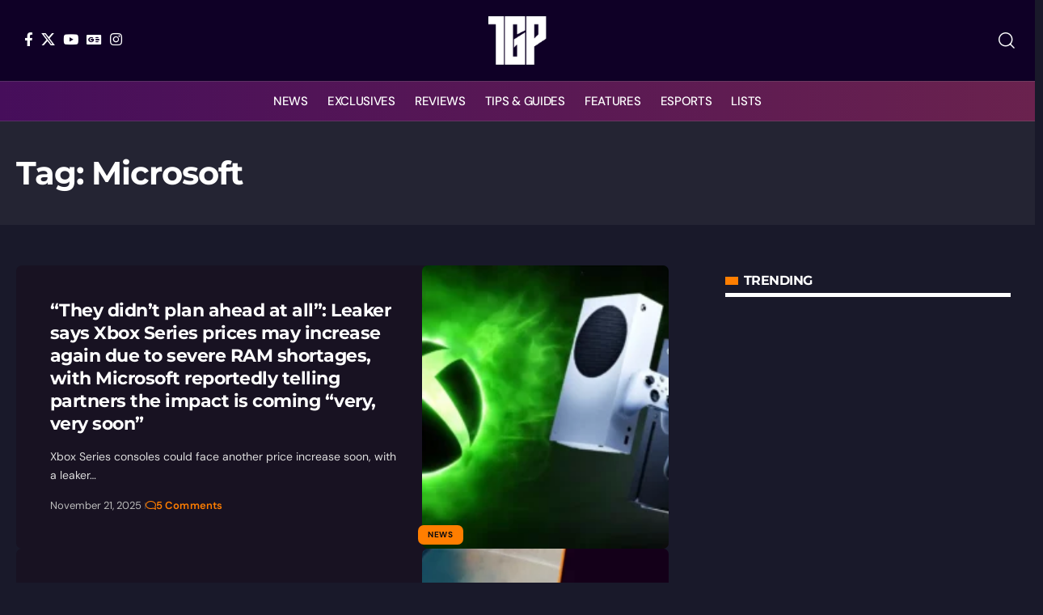

--- FILE ---
content_type: application/javascript; charset=UTF-8
request_url: https://thegamepost.disqus.com/count-data.js?2=https%3A%2F%2Fthegamepost.com%2Fformer-microsoft-blizzard-xbox-hardware-strategy-third-party%2F&2=https%3A%2F%2Fthegamepost.com%2Fformer-xbox-vp-microsoft-ditch-this-is-an-xbox%2F&2=https%3A%2F%2Fthegamepost.com%2Fhalo-studios-not-using-generative-ai-game-claims%2F&2=https%3A%2F%2Fthegamepost.com%2Finsider-halo-studios-generative-ai-game-development%2F&2=https%3A%2F%2Fthegamepost.com%2Fleak-halo-2-3-campaign-remakes-development-halo-7-multiplayer%2F&2=https%3A%2F%2Fthegamepost.com%2Fleaker-xbox-series-prices-increase-ram-shortages-microsoft-soon%2F&2=https%3A%2F%2Fthegamepost.com%2Fmicrosoft-next-gen-xbox-console-development%2F&2=https%3A%2F%2Fthegamepost.com%2Fmicrosoft-responds-reports-target-walmart-removing-xbox-games%2F&2=https%3A%2F%2Fthegamepost.com%2Fouter-worlds-2-dev-obsidian-entertainment-ai-hallucinates%2F&2=https%3A%2F%2Fthegamepost.com%2Ftarget-walmart-removing-xbox-physical-games-store%2F
body_size: 1273
content:
var DISQUSWIDGETS;

if (typeof DISQUSWIDGETS != 'undefined') {
    DISQUSWIDGETS.displayCount({"text":{"and":"and","comments":{"zero":"View comments","multiple":"{num} Comments","one":"1 Comment"}},"counts":[{"id":"https:\/\/thegamepost.com\/leak-halo-2-3-campaign-remakes-development-halo-7-multiplayer\/","comments":1},{"id":"https:\/\/thegamepost.com\/microsoft-responds-reports-target-walmart-removing-xbox-games\/","comments":0},{"id":"https:\/\/thegamepost.com\/microsoft-next-gen-xbox-console-development\/","comments":2},{"id":"https:\/\/thegamepost.com\/halo-studios-not-using-generative-ai-game-claims\/","comments":4},{"id":"https:\/\/thegamepost.com\/insider-halo-studios-generative-ai-game-development\/","comments":7},{"id":"https:\/\/thegamepost.com\/target-walmart-removing-xbox-physical-games-store\/","comments":1},{"id":"https:\/\/thegamepost.com\/leaker-xbox-series-prices-increase-ram-shortages-microsoft-soon\/","comments":5},{"id":"https:\/\/thegamepost.com\/outer-worlds-2-dev-obsidian-entertainment-ai-hallucinates\/","comments":2},{"id":"https:\/\/thegamepost.com\/former-xbox-vp-microsoft-ditch-this-is-an-xbox\/","comments":0},{"id":"https:\/\/thegamepost.com\/former-microsoft-blizzard-xbox-hardware-strategy-third-party\/","comments":13}]});
}